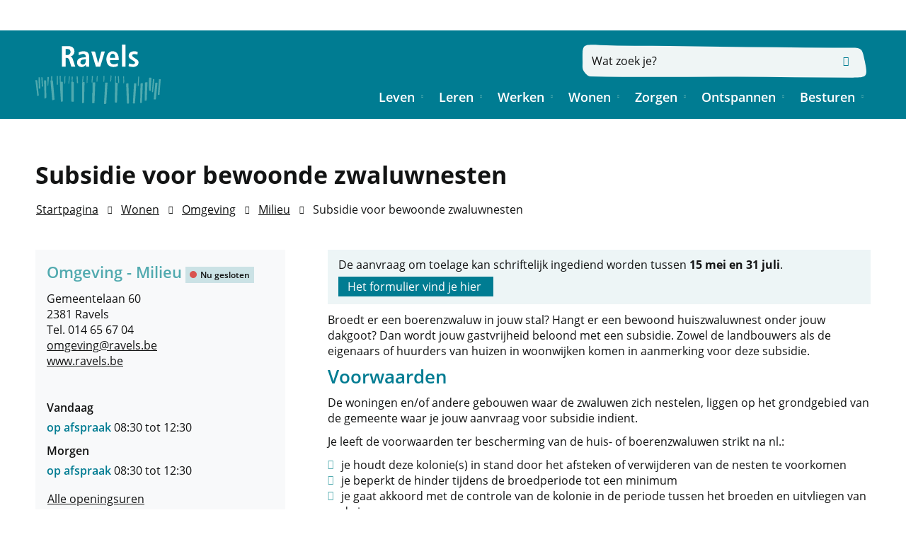

--- FILE ---
content_type: text/html; charset=utf-8
request_url: https://www.ravels.be/producten/detail/73/subsidie-voor-bewoonde-zwaluwnesten
body_size: 25837
content:
<!DOCTYPE html><html lang=nl-BE><head><meta charset=utf-8><meta name=HandheldFriendly content=True><meta name=MobileOptimized content=320><meta name=viewport content="width=device-width, initial-scale=1.0"><meta name=generator content="Icordis CMS by LCP nv (https://www.lcp.be)"><title>Subsidie voor bewoonde zwaluwnesten - Ravels</title><link rel=preconnect href=https://icons.icordis.be><link rel=preconnect href=https://fonts.icordis.be><link rel=stylesheet href=https://icons.icordis.be/css/boicon-ravels.css media=screen><link id=skin-stylesheet rel=stylesheet media=screen href="/css/skin-website.css?v=02012026083207" data-sw="/css/skin-website-contrast.css?v=02012026083207" data-css=contrastskin><link rel=stylesheet href=/css/skin-print.css media=print><link rel=icon type=image/x-icon href=/images/skin/favicon.ico><link rel=apple-touch-icon sizes=180x180 href=/images/skin/apple-touch-icon.png><link rel=icon type=image/png sizes=32x32 href=/images/skin/favicon-32x32.png><link rel=icon type=image/png sizes=16x16 href=/images/skin/favicon-16x16.png><link rel=mask-icon href=/images/skin/safari-pinned-tab.svg><meta name=msapplication-TileColor content=#ffffff><meta name=theme-color content=#007c92><meta name=msapplication-TileImage content=/images/skin/mstile-144x144.png><link type=application/rss+xml rel=alternate title="Nieuws RSS" href=/nieuws/rss><link type=application/rss+xml rel=alternate title="Activiteiten RSS" href=/activiteiten/rss><link rel=canonical href=https://www.ravels.be/producten/detail/73/subsidie-voor-bewoonde-zwaluwnesten><link rel=manifest href=/manifest.json><meta name=description content="De aanvraag om toelage kan schriftelijk ingediend worden tussen 15 mei en 31 juli."><meta property=og:description content="De aanvraag om toelage kan schriftelijk ingediend worden tussen 15 mei en 31 juli."><meta property=og:site_name content=Ravels><meta property=og:title content="Subsidie voor bewoonde zwaluwnesten"><meta property=og:url content=https://www.ravels.be/producten/detail/73/subsidie-voor-bewoonde-zwaluwnesten><meta property=og:type content=website><meta property=og:image content=https://www.ravels.be/images/skin/logo-og.png><meta name=twitter:card content=summary><meta property=twitter:title content="Subsidie voor bewoonde zwaluwnesten"><meta property=twitter:description content="De aanvraag om toelage kan schriftelijk ingediend worden tussen 15 mei en 31 juli."><link rel=stylesheet href=/global/css/layout/modules/burgerprofiel.css media=screen asp-append-version=true><script src=https://prod.widgets.burgerprofiel.vlaanderen.be/api/v1/node_modules/@govflanders/vl-widget-polyfill/dist/index.js></script><script src=https://prod.widgets.burgerprofiel.vlaanderen.be/api/v1/node_modules/@govflanders/vl-widget-client/dist/index.js></script><body id=body class=portal-0><script>var burgerprofielUAC =false;
                    var burgerprofielAPIUrl = 'https://prod.widgets.burgerprofiel.vlaanderen.be/api/v1/session/validate';</script><div class=widget-vlw-placeholder id=global-header-placeholder aria-hidden=true><div class=lds-ellipsis><div></div><div></div><div></div><div></div></div></div><script>var sessionding=null;
var wasAuthorized=false;
var loggedOutLocal=false;
vl.widget.client.bootstrap('https://prod.widgets.burgerprofiel.vlaanderen.be/api/v1/widget/b6ce11bb-6a7b-47ee-8116-9fb3de273055')
	.then(function(widget) {
        var placeholder = document.getElementById('global-header-placeholder');
  	widget.setMountElement(placeholder);
    widget.mount().catch(console.error.bind(console))
    return widget;
  })
  .then(function (widget){
vl.widget.client.capture((widget) => { window.widget = widget});
widget.getExtension('citizen_profile').then((citizen_profile) => {
  var state =    citizen_profile.getSession().getState();
$('#profiellogout').on('click',function(e){
  var state2=citizen_profile.getSession().getState();
if(state2=='authenticated'){
e.preventDefault();
citizen_profile.getSession().logout();
loggedOutLocal=true;
}
});
  citizen_profile.addEventListener('session.update', (event) => {
      var state2=citizen_profile.getSession().getState(); // of event.getSource().getState();
      if(state2=='authenticated'){
wasAuthorized=true;
                        $('#my-profile-link2').removeClass('hidden');
                        $('#my-profile-link2').show();
                        }else if(state2=='unauthenticated'){
if(loggedOutLocal){
loggedOutLocal=false;
                       window.location='/sso/logout?returnurl=/';   
                        }
                        $('#my-profile-link2').addClass('hidden');
                        $('#my-profile-link2').hide();

                        }
                 });
                // authenticated
                // unauthenticated
                // recognized -> ACM sessie geen MBP sessie
});
  })
  .catch(console.error.bind(console));</script><div id=outer-wrap><div id=inner-wrap><div id=skip-content class=skip><a href=#content-main class="btn-primary skip-navigation" data-scrollto=skip rel=nofollow> <span>Naar inhoud</span> </a></div><header class=header><div class=header-main><div class=container><div class=header-brand><a href="/" class=brand data-tooltip="Terug naar startpagina"> <span class=brand-txt>Ravels</span> <img data-src=/images/skin/logo.svg alt="" class="lazyload logo-img"> </a></div><div class=header-right><button data-toggle=offcanvas data-dismiss=modal class="navbar-toggle btn-menu" type=button aria-expanded=false> <span class=toggle-icon aria-hidden=true></span> <span class=toggle-txt>Menu</span> </button><div class=header-cont><div class=header-search><div class=search-top-overlay data-toggle=searchbtn></div><div id=search class=search-top role=search><form action=/zoeken method=GET name=searchForm id=searchForm class=search-form><div class="input-group search-group"><label for=txtkeyword><span class=sr-only>Wat zoek je?</span></label> <input type=text name=q class="form-control txt" id=txtkeyword data-tooltip="Wat zoek je?" autocomplete=off data-toggle-placeholder=1 placeholder="Wat zoek je?" data-placeholder-mobile=Zoeken><div id=bar-loading aria-hidden=true><ul class=loading-element><li class="loading-element1 loading-child"><li class="loading-element2 loading-child"><li class="loading-element3 loading-child"><li class="loading-element4 loading-child"><li class="loading-element5 loading-child"><li class="loading-element6 loading-child"><li class="loading-element7 loading-child"><li class="loading-element8 loading-child"><li class="loading-element9 loading-child"><li class="loading-element10 loading-child"><li class="loading-element11 loading-child"><li class="loading-element12 loading-child"></ul></div><span class=input-group-btn> <button type=submit class=btn-search id=btnSearch data-tooltip=Zoeken><span>Zoeken</span></button> </span></div></form><div id=suggestionsearch aria-live=polite></div></div><button data-toggle=searchbtn class=btn-toggle-close type=button aria-expanded=false data-tooltip=Sluiten> <span class=toggle-icon aria-hidden=true></span> <span class=toggle-txt>Sluiten</span> </button></div></div><div class=header-nav aria-label="Main menu" role=navigation><div class=header-nav-overlay data-toggle=offcanvas aria-hidden=true></div><nav class=navbar-default><div class=navbar-container><div class=menu-header><span class=title aria-hidden=true><span>Menu</span></span> <button data-toggle=offcanvas class="navbar-toggle btn-menu-header" type=button aria-expanded=false> <span class=toggle-icon aria-hidden=true></span> <span class=toggle-txt>Menu sluiten</span> </button></div><div class=header-meta><div class=meta-container-wrapper><ul class=nav-meta><li class=item data-id=1><a href=/diensten> <span>diensten</span> </a><li class=item data-id=2><a href=/raden> <span>raden</span> </a><li class=item data-id=3><a href=/contact> <span>contact &amp; openingsuren</span> </a><li class=item data-id=4><a href=/producten> <span>A tot Z</span> </a><li class=item data-id=5><a href=/sitemap> <span>sitemap</span> </a><li class="item my-profile-link"><a href=/profiel/aanmelden data-tooltip=Aanmelden class="icon-user user-profile btn-icon btn-icon-link"> <span class=user-link>Aanmelden</span> </a><li class=my-profile-contrast><button id=btn-toggle-contrast class="icon-contrast btn-icon btn-icon-link"><span>Hoog contrast</span></button></ul></div></div><div class="menu-wrapper left is-desktop"><div class=menu-container><ul class="nav-main check-hamburger" id=nav><li class="nav1 dropdown"><a href=/leven aria-expanded=false> <span>Leven</span> </a><div class=dropdown-wrapper><div class=dropdown-container><div class="dropdown-menu single-column"><div class=column-container><div class=column-nav><ul class=column-dropdown><li><a href=/identiteit> <span>Identiteit</span> </a><li><a href=/geboorte-en-adpotie> <span>Geboorte en adoptie</span> </a><li><a href=/rijbewijzen> <span>Rijbewijzen</span> </a><li><a href=/reizen> <span>Reizen</span> </a><li><a href=/huwelijk-samenwonen-echtscheiding> <span>Huwelijk/samenwonen - echtscheiding</span> </a><li><a href=/feesten> <span>Feesten</span> </a><li><a href=/pensioen> <span>Pensioen</span> </a><li><a href=/overlijden> <span>Overlijden</span> </a><li><a href=/thema/detail/233/gezonde-gemeente> <span>Gezonde gemeente</span> </a><li><a href="https://www.ibz.rrn.fgov.be/nl/rijksregister/mijn-dossier/" target=_blank rel=noopener> <span>Mijn dossier FOD</span> </a><li><a href=/niet-belgen> <span>Niet-Belgen (vreemdelingen)</span> </a></ul></div></div></div></div></div><li class="nav2 dropdown"><a href=/leren aria-expanded=false> <span>Leren</span> </a><div class=dropdown-wrapper><div class=dropdown-container><div class="dropdown-menu single-column"><div class=column-container><div class=column-nav><ul class=column-dropdown><li><a href=/kleuter-en-lager-onderwijs> <span>Kleuter- en Lager onderwijs</span> </a><li><a href=/volwassenen> <span>Volwassenen</span> </a><li><a href=/thema/detail/29/academie-muziek-en-woord> <span>Academie Muziek en Woord</span> </a><li><a href=/academie-beeld> <span>Academie Beeld</span> </a><li><a href=/thema/detail/202/ravels-digitaal> <span>Ravels Digitaal</span> </a></ul></div></div></div></div></div><li class="nav3 dropdown"><a href=/werken aria-expanded=false> <span>Werken</span> </a><div class=dropdown-wrapper><div class=dropdown-container><div class="dropdown-menu single-column"><div class=column-container><div class=column-nav><ul class=column-dropdown><li><a href=/vacatures> <span>Vacatures</span> </a><li><a href=/lokale-economie> <span>Lokale economie</span> </a><li><a href=/land-en-tuinbouw> <span>Land- en Tuinbouw</span> </a><li><a href=/handel-en-horeca> <span>Handel en horeca</span> </a><li><a href=/bedrijven-kmo> <span>Bedrijven/KMO</span> </a><li><a href=https://www.belgium.be/nl/werk/loopbaanbeheer/komen_werken_in_belgie target=_blank rel=noopener> <span>Werken als niet-Belg</span> </a><li><a href=/producten/detail/431/subsidie-in-het-kader-van-wijk-werken> <span>Subsidie in het kader van wijk-werken</span> </a></ul></div></div></div></div></div><li class="nav4 dropdown"><a href=/wonen aria-expanded=false> <span>Wonen</span> </a><div class=dropdown-wrapper><div class=dropdown-container><div class="dropdown-menu single-column"><div class=column-container><div class=column-nav><ul class=column-dropdown><li><a href=/wegenwerken> <span>Weg- en rioleringswerken</span> </a><li><a href=/mobiliteit> <span>Mobiliteit en veiligheid</span> </a><li><a href=/verhuizen> <span>Verhuizen</span> </a><li><a href=/omgeving> <span>Omgeving</span> </a><li><a href=/inschrijving-vanuit-het-buitenland-nieuwe-wetgeving> <span>Inschrijving vanuit het buitenland</span> </a><li><a href=/inschrijving-vanuit-het-buitenland-pasgeboren-baby> <span>Inschrijving vanuit het buitenland - pasgeboren baby</span> </a></ul></div></div></div></div></div><li class="nav5 dropdown"><a href=/zorgen aria-expanded=false> <span>Zorgen</span> </a><div class=dropdown-wrapper><div class=dropdown-container><div class="dropdown-menu single-column"><div class=column-container><div class=column-nav><ul class=column-dropdown><li><a href=/aed-toestellen> <span>AED-toestellen</span> </a><li><a href=/rap-op-stap> <span>Rap op Stap</span> </a><li><a href=/kinderen-en-gezinnen> <span>Kinderen en gezinnen</span> </a><li><a href=/personen-met-een-beperking> <span>Personen met een beperking</span> </a><li><a href=/ouderen> <span>Ouderen</span> </a><li><a href=/sociale-en-financiele-hulp> <span>Sociale en financi&#xEB;le hulp</span> </a><li><a href=/budget-en-schuldhulp> <span>Budget- en schuldhulp</span> </a><li><a href=/juridisch-advies> <span>Juridisch advies</span> </a><li><a href=/energie> <span>Energie</span> </a><li><a href=/arbeidstrajectbegeleiding> <span>Arbeidstrajectbegeleiding</span> </a><li><a href=/geestelijke-gezondheid> <span>Geestelijke gezondheid</span> </a><li><a href=/dieren> <span>Dieren</span> </a></ul></div></div></div></div></div><li class="nav6 dropdown"><a href=/ontspannen aria-expanded=false> <span>Ontspannen</span> </a><div class=dropdown-wrapper><div class=dropdown-container><div class="dropdown-menu single-column"><div class=column-container><div class=column-nav><ul class=column-dropdown><li><a href=/jeugd> <span>Jeugd</span> </a><li><a href=/sport> <span>Sport</span> </a><li><a href=/cultuur> <span>Cultuur</span> </a><li><a href=/thema/detail/4/bibliotheek> <span>Bibliotheek</span> </a><li><a href=https://www.uitinravels.be/toerisme target=_blank rel=noopener> <span>Toerisme</span> </a><li><a href=/senioren> <span>Senioren</span> </a><li><a href=/ontwikkelingssamenwerking-en-fairtrade> <span>Fairtrade en Ontwikkelingssamenwerking</span> </a><li><a href=/verenigingengids> <span>Verenigingen</span> </a><li><a href=/zelf-iets-organiseren> <span>Zelf iets organiseren</span> </a><li><a href=/uitpas> <span>UiTPAS Kempen</span> </a><li><a href="https://veerkrachtigedorpen.be/dorp/weelde-statie/" target=_blank rel=noopener> <span>Veerkrachtige dorpen Weelde-Statie</span> </a><li><a href=/vrijwilligerswerk> <span>Vrijwilligerswerk</span> </a></ul></div></div></div></div></div><li class="nav7 dropdown"><a href=/besturen aria-expanded=false> <span>Besturen</span> </a><div class=dropdown-wrapper><div class=dropdown-container><div class="dropdown-menu single-column"><div class=column-container><div class=column-nav><ul class=column-dropdown><li><a href=/bestuur> <span>Bestuur</span> </a><li><a href=/beleid-en-regelgeving> <span>Beleid en regelgeving</span> </a><li><a href=/participatie> <span>Participatie</span> </a><li><a href=/inspraak-en-inzage> <span>Meldingen en klachten</span> </a><li><a href=/thema/detail/41/communicatie> <span>Communicatie</span> </a><li><a href=/samenwerking> <span>Samenwerking</span> </a><li><a href=/producten/detail/1325/openbaar-onderzoek-plan-mer-voor-beleidsplan-ruimte-van-de-gemeente-ravels> <span>Openbaar onderzoek: Plan-MER voor beleidsplan ruimte van de Gemeente Ravels</span> </a></ul></div></div></div></div></div></ul></div></div></div></nav></div></div></div></div></header><main id=wrapper class=page-container-wrapper><div class="visible-print sr_skip"><img alt="" src=/images/skin/logo.png></div><div class=heading-wrapper><div class=container><h1 class=page-heading><span>Subsidie voor bewoonde zwaluwnesten</span></h1></div></div><nav aria-label=breadcrumb class="breadcrumb-wrapper sr_skip"><div class="container fade-navs"><button data-scroll=breadcrumbscrollleft data-tooltip="scroll naar links" aria-hidden=true class="btn-scroll next icon-angle-right"> <span class=sr_skip>scroll naar links</span> </button> <button data-scroll=breadcrumbscrollright data-tooltip="scroll naar rechts" aria-hidden=true class="btn-scroll prev icon-angle-left"> <span class=sr_skip>scroll naar rechts</span> </button><ol class="breadcrumb sr_skip" itemscope itemtype=http://schema.org/BreadcrumbList><li class=breadcrumb-item itemprop=itemListElement itemscope itemtype=http://schema.org/ListItem><a itemprop=item href="/"> <span itemprop=name>Startpagina</span><meta itemprop=position content=1></a><li class=breadcrumb-item itemprop=itemListElement itemscope itemtype=http://schema.org/ListItem><a href=https://www.ravels.be/wonen itemprop=item> <span itemprop=name class=aCrumb>Wonen</span><meta itemprop=position content=2></a><li class=breadcrumb-item itemprop=itemListElement itemscope itemtype=http://schema.org/ListItem><a href=https://www.ravels.be/omgeving itemprop=item> <span itemprop=name class=aCrumb>Omgeving</span><meta itemprop=position content=3></a><li class=breadcrumb-item itemprop=itemListElement itemscope itemtype=http://schema.org/ListItem><a href=https://www.ravels.be/milieu itemprop=item> <span itemprop=name class=aCrumb>Milieu</span><meta itemprop=position content=4></a><li class="breadcrumb-item active" itemprop=itemListElement itemscope itemtype=http://schema.org/ListItem><a href=https://www.ravels.be/producten/detail/73/subsidie-voor-bewoonde-zwaluwnesten itemprop=item> <span class=aCrumb itemprop=name>Subsidie voor bewoonde zwaluwnesten</span><meta itemprop=position content=5></a></ol></div></nav><div id=content-main class=page-inner><div class=container><section class=products-detail><div class=container-wrapper><div class="page-container page-column"><div class=page-content><div class=info><div class=local-description><div class=spotlight-1><p>De aanvraag om toelage kan schriftelijk ingediend worden tussen <strong>15 mei en 31 juli</strong>.<p><a class="btn-cta btn-cta1" href=https://www.ravels.be/Aanvraagformulier-premie-zwaluwnest target=_blank rel=noopener>Het formulier vind je hier&nbsp;</a>&nbsp;</div></div><div class=description><p>Broedt er een boerenzwaluw in jouw stal? Hangt er een bewoond huiszwaluwnest onder jouw dakgoot? Dan wordt jouw gastvrijheid beloond met een subsidie. Zowel de landbouwers als de eigenaars of huurders van huizen in woonwijken komen in aanmerking voor deze subsidie.</div><div class=conditions><h2><span>Voorwaarden</span></h2><p>De woningen en/of andere gebouwen waar de zwaluwen zich nestelen, liggen op het grondgebied van de gemeente waar je jouw aanvraag voor subsidie indient.<p>Je leeft de voorwaarden ter bescherming van de huis- of boerenzwaluwen strikt na nl.:<ul><li>je houdt deze kolonie(s) in stand door het afsteken of verwijderen van de nesten te voorkomen<li>je beperkt de hinder tijdens de broedperiode tot een minimum<li>je gaat akkoord met de controle van de kolonie in de periode tussen het broeden en uitvliegen van de jongen<li>je behoudt de nesten ook na de broedperiode.</ul></div><div class=exceptions><h2><span> Financi&#xEB;le voordelen</span></h2><p>De subsidie wordt vastgelegd op basis van het aantal bewoonde nesten.</div></div><div class="box box-downloads box-content"><h2 class=box-title><span>Downloads</span></h2><div class=box-block><ul class=list-file><li class="item-file file pdf"><a target=_blank href=/file/download/513ba80b-42d0-43df-8fca-f626deaf51a0/7D78C9C8CCCBCDC24DA5A8CDAAB639CC rel=nofollow> <span>Toelage bescherming zwaluwnesten.pdf</span> <span class=file-info> <span class=filesize><span>184,3 Kb</span></span> <span class="extension hidden"><span>pdf</span></span> </span> </a></ul></div></div></div><div class=side-bar><div class="box box-contact box-contact-sidebar items-1"><h2 class="box-title sr-only"><span>Contact</span></h2><div class="box-block box-contact-block"><div class=box-contact-block-row><div class=contact-content><div class=contact-content-row><h3 class=box-subtitle><a href=/contact/detail/8/omgeving-milieu class=box-subtitle-link><span> Omgeving - Milieu</span></a><div class=txt-hours-status><span class="hours-status-box closed" data-refresh-open-status=1 data-hourid=24><span>Nu gesloten</span></span></div></h3><div class=contact-col-container><div class=contact-info-container><dl class=contact-info><div class="col col1"><dt class=lbl-address><span>Adres</span><dd class=txt-address><span class=txt-streetnr>Gemeentelaan 60</span> <span class=txt-postal><span class=sr-only>, </span>2381</span> <span class=txt-city>Ravels</span></dd></div><div class="col col2"><dt class=lbl-phone><span>Tel.</span><dd class=txt-phone><span data-label=Tel.><a rel="noopener noreferrer" href=tel:014656704 class=phone><span>014 65 67 04</span></a></span><dt class=lbl-email><span>E-mail</span><dd class=txt-email><a rel="noopener noreferrer" target=_blank href=mailto:%6f%6d%67%65%76%69%6e%67%40%72%61%76%65%6c%73%2e%62%65 class=mail><span>&#111;&#109;&#103;&#101;&#118;&#105;&#110;&#103;<span>&#064;</span>&#114;&#097;&#118;&#101;&#108;&#115;&#046;&#098;&#101;</span></a><dt class=lbl-website><span>Website</span><dd class=txt-website><a target=_blank rel="noopener noreferrer" href=http://www.ravels.be class=external><span>www.ravels.be</span></a></dd></div></dl><div class=contact-social><ul class=list-social><li class=item-social><a class="icon-facebook external" target=_blank rel="noopener noreferrer" href="https://www.facebook.com/GemeenteRavels/" data-tooltip="Facebook Omgeving - Milieu"><span>Facebook Omgeving - Milieu</span></a><li class=item-social><a class="icon-linkedin external" target=_blank rel="noopener noreferrer" href="https://www.linkedin.com/company/gemeentebestuur-ravels/?viewAsMember=true" data-tooltip="Linkedin Omgeving - Milieu"><span>Linkedin Omgeving - Milieu</span></a><li class=item-social><a class="icon-instagram external" target=_blank rel="noopener noreferrer" href="https://www.instagram.com/gemeenteravels/?hl=nl" data-tooltip="Instagram Omgeving - Milieu"><span>Instagram Omgeving - Milieu</span></a></ul></div></div><div class=contact-hours-container><h3 class="box-title sr-only"><span>Openingsuren</span></h3><div class=hours-info><div class=hours-today><div class=hours-block><span class=box-subtitle><span>Vandaag</span></span><div class=txt-hours><div class=op-afspraak><span class=txt-afspraak>op afspraak&nbsp;</span><span class=hour-part><span class=txt-from>08:30</span><span class=txt-time-divider>&nbsp;tot&nbsp;</span><span class=txt-to>12:30</span></span></div></div></div></div><div class=hours-tomorrow><div class=hours-block><span class=box-subtitle><span>Morgen</span></span><div class=txt-hours><div class=op-afspraak><span class=txt-afspraak>op afspraak&nbsp;</span><span class=hour-part><span class=txt-from>08:30</span><span class=txt-time-divider>&nbsp;tot&nbsp;</span><span class=txt-to>12:30</span></span></div></div></div></div></div><a class="btn-default btn-partial btn-more-hours" href=/contact/detail/8/omgeving-milieu><span>Alle openingsuren<span class=sr-only>&nbsp;Omgeving - Milieu</span> </span></a></div></div></div></div></div><script type=application/ld+json>{"@context":"http://schema.org","@type":"PostalAddress","addressLocality":"Ravels","postalCode":"2381","streetAddress":"Gemeentelaan 60"}</script></div></div></div></div></div></section></div></div></main><footer id=footer class=footer><div class=footer-links><div class=container><div class=footer-inner><ul class=list><li class=spotlight-item data-id=7><a href=/lokale-Politie-zone-kempen-noord-oost-wijkpost-ravels class="icon-politie btn-icon btn-icon-footer"> <span>Politie</span> </a><li class=spotlight-item data-id=8><a href="https://www.hvztaxandria.be/" target=_blank rel=noopener class="icon-brandweer btn-icon btn-icon-footer"> <span>Brandweer</span> </a><li class=spotlight-item data-id=9><a href=/thema/detail/4/bibliotheek class="icon-bib btn-icon btn-icon-footer"> <span>Bibliotheek</span> </a><li class=spotlight-item data-id=10><a href=https://uitinravels.be/de-wouwer target=_blank rel=noopener class="iconcustom-wouwer btn-icon btn-icon-footer"> <span>De Wouwer</span> </a></ul></div></div></div><div class=footer-main><div class=container><div class=footer-inner><div class="footer-col footer-col1"><a href="/" class=footer-brand data-tooltip="Terug naar startpagina"> <span class=footer-brand-txt>Ravels</span> <img data-src=/images/skin/logo-footer.svg alt="" class="lazyload logo-img"> </a></div><div class="footer-col footer-col2"><h2 class=footer-heading><span>Contact</span></h2><div class=contact-footer-container><span class=title><span>Gemeentehuis</span></span><dl class="contact-info contact-info-footer"><dt class=lbl-address>Adres<dd class="txt-address footer-dd"><span class=txt-streetnr>Gemeentelaan 60</span><span>,&nbsp;</span> <span class=txt-postal>2381</span> <span>&nbsp;</span> <span class=txt-city>Ravels</span><dt class=lbl-phone>Tel.<dd class=txt-phone><span data-label=Tel.><a rel="noopener noreferrer" href=tel:014656704 class=phone><span>014 65 67 04</span></a></span><dt class=lbl-email>E-mail<dd class=txt-email><a rel="noopener noreferrer" target=_blank href=mailto:%69%6e%66%6f%40%72%61%76%65%6c%73%2e%62%65 class=mail><span>&#105;&#110;&#102;&#111;<span>&#064;</span>&#114;&#097;&#118;&#101;&#108;&#115;&#046;&#098;&#101;</span></a></dl></div><div class=footer-social><ul class=list-social><li class=item-social><a class="icon-facebook external" target=_blank rel="noopener noreferrer" href="https://www.facebook.com/GemeenteRavels/" data-tooltip="Volg ons op Facebook"><span>Volg ons op Facebook</span></a><li class=item-social><a class="icon-instagram external" target=_blank rel="noopener noreferrer" href=https://www.instagram.com/gemeenteravels data-tooltip="Volg ons op Instagram"><span>Volg ons op Instagram</span></a></ul></div></div><div class="footer-col footer-col4"><h2 class=footer-heading><span>Nieuwsbrief</span></h2><div class=footer-newsletter-txt><span>Wil je de laatste nieuwtjes graag ontvangen via mail?</span></div><a class="btn-newsletter icon-newspaper" rel=noopener href=/nieuwsbrieven data-tooltip="Inschrijven op nieuwsbrief"><span>Inschrijven op nieuwsbrief</span></a></div></div></div></div><div class=footer-bottom><div class=container><div class=footer-inner><div class=footer-left><span>&copy; 2026 <span>Gemeente Ravels</span></span></div><div class=footer-right><ul class=footer-list><li class=footer-list-item data-id=6><a href=/cookies> <span>Cookiebeleid</span> </a><li class=footer-list-item data-id=11><a href=/privacyverklaring> <span>Privacyverklaring</span> </a><li class=footer-list-item data-id=17><a href=/gebruiksvoorwaarden> <span>Gebruiksvoorwaarden</span> </a><li class=footer-list-item data-id=12><a href=/toegankelijkheidsverklaring> <span>Toegankelijkheidsverklaring</span> </a><li><a data-tooltip="web design, development en cms door LCP" rel=noopener target=_blank href="https://www.lcp.be/" class=lcplink> <span>lcp.nv 2026 &copy; </span> </a></ul></div></div></div></div></footer><div class="toppos sr_skip"><div id=totop><a rel=nofollow href=#skip-content data-tooltip="Naar top" data-scrollto=totop class="icon-totop btn-totop"><span>Naar top</span></a></div></div></div></div><script src=/global/js/jq-3.min.js></script><script src="/js/minified/site.min.js?v=k_B7i1GrJ4r7oFAmwqsB-dG4Eoe5U6sVKPjuuEsZe9w"></script><script async src="/js/minified/lazysize.min.js?v=kFsRGKUlMWlKK1kfAyu-34UWr1Q5JpC0YLvxDkIHol4"></script>

--- FILE ---
content_type: image/svg+xml
request_url: https://www.ravels.be/images/skin/search-bg.svg
body_size: 651
content:
<?xml version="1.0" encoding="utf-8"?>
<!-- Generator: Adobe Illustrator 24.2.1, SVG Export Plug-In . SVG Version: 6.00 Build 0)  -->
<svg version="1.1" id="Layer_1" xmlns="http://www.w3.org/2000/svg" xmlns:xlink="http://www.w3.org/1999/xlink" x="0px" y="0px"
	 viewBox="0 0 412.2 47.7" style="enable-background:new 0 0 412.2 47.7;" xml:space="preserve">
<style type="text/css">
	.st0{fill:#EFF5F5;}
</style>
<path id="Path_197" class="st0" d="M3.1,23.8C2.7-1,2.7-0.2,28.2,0.7c33,1.2,66.1,0.9,99.2,1.3c50.7,0.6,101.4,1.4,152.1,1.9
	c34,0.4,67.9,0.9,101.9,0.6c21.5-0.2,21.5-0.8,25.6,19.6c4.4,22.1,3.8,23.4-19,23.3c-54.2-0.1-108.5-0.9-162.7-1.2
	c-39.7-0.2-79.4,0.2-119.1,0.2c-30.9,0-61.8,0-92.6-0.8c-3.3-0.1-7.7-5-9.5-8.7C2.4,33.2,3.3,28.2,3.1,23.8z"/>
</svg>
